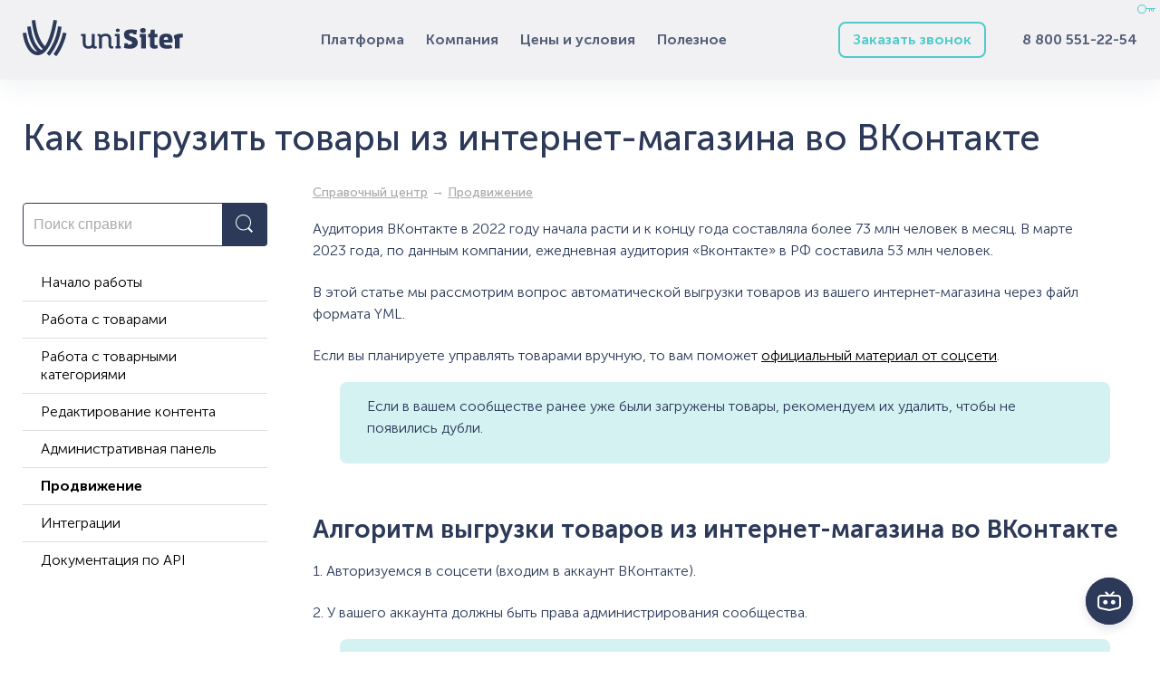

--- FILE ---
content_type: text/html; charset=utf-8
request_url: https://unisiter.ru/shop/goods/kak_vyigruzit_tovaryi_iz_internet_magazina_vo_vkontakte-179
body_size: 5477
content:
<!DOCTYPE html><!-- uniSiter platform | www.unisiter.ru / -->
<html
    lang="ru">
<head>
    <meta charset="utf-8"/>
<meta name="apple-mobile-web-app-capable" content="yes"/>
<meta name="viewport" content="width=device-width, initial-scale=1.0, maximum-scale=1.0, user-scalable=no"/>
<meta name="apple-mobile-web-app-status-bar-style" content="black"/>
<title>Как выгрузить товары из интернет-магазина во ВКонтакте &mdash; Справочный центр платформы uniSiter &mdash; Платформа uniSiter</title>
<meta name="description" content="Как выгрузить товары из интернет-магазина во ВКонтакте: информация в Справочном центре платформы uniSiter. Инструкции и справки."/>
<meta name="keywords" content="Вконтакте, товары, товары вконтакте, выгрузить товары в соцсети, интернет-магазин и вконтакте помощь, uniSiter, справка, Продвижение"/>
<link rel="shortcut icon" href="/favicon.ico" />
<!--<link rel="apple-touch-icon" sizes="57x57" href="/apple-touch-icon-57x57.png">
<link rel="apple-touch-icon" sizes="76x76" href="/apple-touch-icon-76x76.png">
<link rel="apple-touch-icon" sizes="180x180" href="/apple-touch-icon-180x180.png">
<link rel="icon" type="image/png" href="/favicon-96x96.png" sizes="96x96">-->

<link type="text/css" rel="stylesheet" href="/kernel/css/style.css?v13" />
<link type="text/css" rel="stylesheet" href="/kernel/css/mobile.css?v13" />
<!-- шрифты -->
<!-- глобальный -->

<link type="text/css" rel="stylesheet" href="/kernel/css/fonts.css" /><script type="text/javascript" src="/kernel/js/jquery.js"></script>

<!-- fancybox  -->
<script defer type="text/javascript"   src="/engine/public/templates/default/skin/fancybox/jquery.mousewheel-3.0.6.pack.js"></script>
<link type="text/css" rel="stylesheet" href="/engine/public/templates/default/skin/fancybox/jquery.fancybox.css" media="screen" />
<script defer type="text/javascript" src="/engine/public/templates/default/skin/fancybox/jquery.fancybox.pack.js"></script>
<script defer type="text/javascript" src="/engine/public/templates/default/skin/fancybox/init.js"></script>

<!-- unisiter  -->
<script async type="text/javascript" src="/shop/search/search.js"></script>

<script async type="text/javascript" src="/kernel/js/mobile.js"></script>
<script async type="text/javascript" src="/engine/public/templates/default/skin/ontop.js"></script>









<link rel="stylesheet" type="text/css" href="/shop_current/style.css?v23" />
	<link rel="stylesheet" type="text/css" href="/kernel/forms.css" />
	<script src="/shop_current/shop.js?v22"></script>
	<meta property="og:type" content="website" />
	<meta property="og:url" content="https://unisiter.ru/shop/goods/kak_vyigruzit_tovaryi_iz_internet_magazina_vo_vkontakte-179" />
	<meta property="og:title" content="Как выгрузить товары из интернет-магазина во ВКонтакте" />
	<meta property="og:image" content="https://unisiter.ru/uploaded/images/shop/goods/179.jpg" />
	<script type="text/javascript" src="/engine/public/templates/default/panel/oneClickBuy.js"></script><script src="/shop/search/search.js" type="text/javascript"></script>

<!--[if lt IE 9]>
<script type="text/javascript" src="/engine/public/templates/default/skin/ie9.js"></script>
<![endif]-->



        <script async type="text/javascript" src="/recall/script.js?v2"></script>
    <link rel="apple-touch-icon" sizes="57x57" href="/apple-touch-icon-57x57.png" />
    <link rel="apple-touch-icon" sizes="76x76" href="/apple-touch-icon-76x76.png" />
    <link rel="apple-touch-icon" sizes="180x180" href="/apple-touch-icon-180x180.png" />
    <link rel="icon" type="image/png" href="/favicon-96x96.png" sizes="96x96" />
    <meta name="facebook-domain-verification" content="w1okl5qp1j1yuddk7y2gzwapml2835" />
    </head>
<body>
<a class="login" href="/user/auth/"></a><div id="wrapper">
    <header>
        <div class="container">
            <div class="container">
                <a href="/" class="logo"></a>
                





<nav class="main" itemscope="" itemtype="https://schema.org/SiteNavigationElement">
    <ul>
                


<li class="sub ">
    
        
    <a href="/#about"  itemprop="url" >Платформа</a>
    
        <ul>
                


<li class=" ">
    
        
    <a href="/pages/finkcional/"  itemprop="url" >Функционал</a>
    
    </li>


                


<li class=" ">
    
        
    <a href="/pages/seo/"  itemprop="url" >SEO оптимизация</a>
    
    </li>


                


<li class=" ">
    
        
    <a href="/pages/kanali-prodvizheniya-internet-magazina/"  itemprop="url" >Каналы продвижения</a>
    
    </li>


                


<li class=" ">
    
        
    <a href="/pages/marketing/"  itemprop="url" >Маркетинг</a>
    
    </li>


                


<li class=" ">
    
        
    <a href="/pages/integraciya-magazina-s-1s/"  itemprop="url" >Интеграция с 1С</a>
    
    </li>


                


<li class=" ">
    
        
    <a href="/pages/otzivi-klientov/"  itemprop="url" >Отзывы клиентов</a>
    
    </li>


                


<li class=" ">
    
        
    <a href="/shop/category/"  itemprop="url" >Как пользоваться</a>
    
    </li>


                


<li class=" ">
    
        
    <a href="/samples/sites/"  itemprop="url" >Примеры магазинов</a>
    
    </li>


            </ul>
    </li>


                


<li class="sub ">
    
        
    <a href="/pages/o-kompanii/"  itemprop="url" >Компания</a>
    
        <ul>
                


<li class=" ">
    
        
    <a href="/pages/o-kompanii/"  itemprop="url" >О компании</a>
    
    </li>


                


<li class=" ">
    
        
    <a href="/pages/partners/"  itemprop="url" >Партнёрство</a>
    
    </li>


                


<li class=" ">
    
        
    <a href="/pages/vacancy/"  itemprop="url" >Мы ищем таланты</a>
    
    </li>


                


<li class=" ">
    
        
    <a href="/pages/smi/"  itemprop="url" >СМИ о нас</a>
    
    </li>


                


<li class=" ">
    
        
    <a href="/pages/details/"  itemprop="url" >Реквизиты</a>
    
    </li>


                


<li class=" ">
    
        
    <a href="/pages/contacts/"  itemprop="url" >Контакты</a>
    
    </li>


            </ul>
    </li>


                


<li class=" ">
    
        
    <a href="/#price"  itemprop="url" >Цены и условия</a>
    
    </li>


                


<li class="sub ">
        <span 

>Полезное </span>
    
        <ul>
                


<li class=" ">
    
        
    <a href="/news/"  itemprop="url" >Новости e-commerce</a>
    
    </li>


                


<li class=" ">
    
        
    <a href="/blog/"  itemprop="url" >Статьи и кейсы</a>
    
    </li>


                


<li class=" ">
    
        
    <a href="/shop/category/"  itemprop="url" >Справочный центр</a>
    
    </li>


                


<li class=" ">
    
        
    <a href="/pages/smi/"  itemprop="url" >Публикации в СМИ</a>
    
    </li>


            </ul>
    </li>


            </ul>
</nav>

                <div class="phone_wrapper">

                    <a class="phone" href="tel:+78005512254"
                               onclick="ym(45130215,'reachGoal','PhoneClick')">
                                8 800 551-22-54
                            </a>
                            <a class="recall" id="recall_form_header" href="#">Заказать звонок</a>                </div>
                <div class="on-mobile" id="mobile-menu-button">Меню</div>
            </div>
        </div>
    </header>
            <section id="content" class="has_left_col">
            <div class="container">
                <div class="container">
                    <h1>Как выгрузить товары из интернет-магазина во ВКонтакте</h1><div class="left_col"><div class="search">
    <form action="/shop/" method="get">
        <div class="input">
            <input type="text" name="search" placeholder="Поиск справки" spellcheck="false" autocomplete="off" value="" id="search_form_input" />
        </div>
        <input type="submit" value="" title="Искать">
    </form>
    <div id="search_hints"></div>
</div>

<nav id="main_catalog">

		<ul>
			<li class="">
			<a href="/shop/nachalo-raboti/">Начало работы</a>
			</li>
			<li class="">
			<a href="/shop/rabota-s-tovarami/">Работа с товарами</a>
			</li>
			<li class="">
			<a href="/shop/rabota-s-tovarnimi-kategoriyami/">Работа с товарными категориями</a>
			</li>
			<li class="">
			<a href="/shop/redaktirovanie-kontenta/">Редактирование контента</a>
			</li>
			<li class="">
			<a href="/shop/administrativnaya-panel/">Административная панель</a>
			</li>
			<li class="show current ">
			<a href="/shop/prodvizhenie/">Продвижение</a>
			</li>
			<li class="">
			<a href="/shop/integratsii/">Интеграции</a>
			</li>
			<li class="">
			<a href="/shop/dokumentatsiya-po-api/">Документация по API</a>
			</li>
		</ul></nav>
</div><main>
         <div id="shop_goods">
             <div class="nav">
                 <p><span itemtype="http://data-vocabulary.org/Breadcrumb" itemscope><a itemprop="url" title="Справочный центр" href="/shop/category/"><span itemprop="title">Справочный центр</span></a></span> &rarr; <span itemtype="http://data-vocabulary.org/Breadcrumb" itemscope><a  itemprop="url" title="Продвижение" href="/shop/prodvizhenie/"><span itemprop="title">Продвижение</span></a></span></p>
             </div>
             
             <div class="goods-card">
                
            <div class="gallery">
                <div class="middle">
                    <img class="lazyload" src="/kernel/preview.php?file=shop/goods/179-1.jpg&width=400&height=400&method=add" alt="Как выгрузить товары из интернет-магазина во ВКонтакте" id="current_img" 
                    data-lazyload-getGoodsGalleryNew="fancybox-open">
                    <div id="zoom" data-lazyload-getGoodsGalleryNew="fancybox-open"></div>
                    
                </div>
                <div class="small">
            <a class="fancybox" href="/uploaded/images/shop/goods/179-1.jpg" rel="gallery-group" alt=""></a></div><div class="goods-gallery"><img class="lazyload"  alt="preview" src="/kernel/preview.php?file=shop/goods/179-1.jpg&width=400&height=400&method=add" width="400" height="400" onclick="$.fancybox.open($('.fancybox'), {index : 0});"></div></div>
                <div class="right">
                    <input type="hidden" name="base_price" value="0" /><input type="hidden" name="discount_price" value="0" /><input type="hidden" name="action" value="buy" />
                <div class="price no_price" itemprop="offers" itemscope itemtype="http://schema.org/Offer">
                    <meta name="priceCurrency" itemprop="priceCurrency" content="RUB" />
                    <meta name="price" content="0.00" />
                    <span class="old"></span>
                    <span class="strong">Цена по запросу</span> <span class="currency">₽</span>
                </div><div class="buttons hidden">
                    <form class="forms" action="./ajax_buy.php" method="post" data-form-name="AddToCart"><input type="hidden" name="goods_id" value="180" /></form></div>
                    <div class="features">
                        <div>
                        
                        <div id="goods_desc"><ul class="tabs hidden"><li class="nav-0 current">Описание</li></ul><div class="content tab-0 current"><p>Аудитория ВКонтакте в 2022 году начала расти и к концу года составляла более 73 млн человек в месяц. В марте 2023 года, по данным компании, ежедневная аудитория «Вконтакте» в РФ составила 53 млн человек.</p>

<p>В этой статье мы рассмотрим вопрос автоматической выгрузки товаров из вашего интернет-магазина через файл формата YML.</p>

<p>Если вы планируете управлять товарами вручную, то вам поможет <a href="https://vk.com/biz/article/upravlenie-tovarami" target="_blank">официальный материал от соцсети</a>.</p>

<div style="position: relative; background: #d3f2f1; margin: 10px 30px; padding: 10px 30px ; border-radius: 8px; overflow: hidden;">
<p>Если в вашем сообществе ранее уже были загружены товары, рекомендуем их удалить, чтобы не появились дубли.</p>
</div>

<p> </p>

<h2>Алгоритм выгрузки товаров из интернет-магазина во ВКонтакте</h2>

<p>1. Авторизуемся в соцсети (входим в аккаунт ВКонтакте).</p>

<p>2. У вашего аккаунта должны быть права администрирования сообщества.</p>

<div style="position: relative; background: #d3f2f1; margin: 10px 30px; padding: 10px 30px ; border-radius: 8px; overflow: hidden;">
<p>Разместить товары во ВКонтакте можно только в сообществе (public). Если у вас нет сообщества, то его нужно создать. <a class="fancybox" href="/uploaded/images/help/vk/vk-com-create-public.png">Скриншот, как создать сообщество</a>.</p>
</div>

<p>3. Нужно узнать ID сообщества. Для этого нужно перейти в раздел «Управление», и скопировать «Номер сообщества», только цифры, без слова "public".</p>

<center><a class="fancybox" href="/uploaded/images/help/vk/vk-com-public-id.png"><img alt="" src="/uploaded/images/help/vk/vk-com-public-id.png" style="width: 100%; max-width: 1110px; border-radius: 8px;" /></a>

<p style="font-size: 12px"><em>Узнаём ID сообщества ВКонтакте</em></p>
</center>

<p>4. Переходим по ссылке <strong>https://vk.com/market-<em>[ID сообщества]</em></strong> </p>

<div style="position: relative; background: #d3f2f1; margin: 10px 30px; padding: 10px 30px ; border-radius: 8px; overflow: hidden;">
<p>Если при переходе по ссылке ВКонтакте возвращает вас на главную страницу, значит, в сообществе отключен раздел <span style="background-color: rgb(211, 242, 241);">«Товары»</span>. Нужно их включить через раздел «Управление». <a class="fancybox" href="/uploaded/images/help/vk/vk-com-add-goods.png">Скриншот, как включить товары в сообществе</a>.</p>
</div>

<p>5. Кликаем на «Добавить товар» и затем выбираем из списка «Импортировать из файла»:</p>

<center><a class="fancybox" href="/uploaded/images/help/vk/vk-com-add-yml-link.png"><img alt="" src="/uploaded/images/help/vk/vk-com-add-yml-link.png" style="max-width: 1049px; width: 100%;  border-radius: 8px;" /></a>

<p style="font-size: 12px"><em>Настраиваем импорт в разделе «Товары»</em></p>
</center>

<p>6. При добавлении товаров вибираем загрузку из файла формата YML:</p>

<center><img alt="" src="/uploaded/images/help/vk/vk-com-goods-from-yml.jpg" style="width: 100%; max-width: 697px;  border-radius: 8px;" />
<p style="font-size: 12px"><em>Добавляем ссылку на файл формата YML</em></p>
</center>

<p>7. Дожидаемся загрузки товаров. Процесс загрузки занимает несколько минут. Обновляя страницу можно увидеть, как добавляются товары.</p>

<div style="position: relative; background: #d3f2f1; margin: 10px 30px; padding: 10px 30px ; border-radius: 8px; overflow: hidden;">
<p><strong>Ограничения ВКонтатке:</strong></p>

<ul style="margin: -10px 0 0 20px">
	<li>размер YML-файла до 10 Мбайт;</li>
	<li>до 15 000 товаров в файле (каждый вариант товара считается за отдельный товар);</li>
	<li>до 4 свойств у товара, до 30 значений у каждого свойства (товар, превышающий лимиты, не будет загружен);</li>
	<li>отсутствует поддержка объединения товаров по group_id (YML файл с group_id не будет принят).</li>
</ul>
</div>

<p>К сожалению, ВКонтакте пока не поддерживает автоматическое обновление товаров, загруженных по ссылкен на XML файл. И чтобы изменить данные о товарах, нужно будет вновь зайти в сообщество, удалить все товары и загрузить их ещё раз по описанному алгоритму.</p>

<p> </p>

<h2>Как продвигать товары во ВКонтакте</h2>

<p>После добавления товаров в сообщество мы рекомендуем настроить автопродвижение товаров. Автопродвижение выберет товары с лучшими показателями и предложит их пользователям соцсети, которые более вероятно сделают покупку. Алгоритм также напомнит о ваших товарах тем, кто просматривал их в каталоге. Также  автоматически сформируется карусель с товарами и будет показываться нужной аудитории.</p>

<p>Как включить автопродвижение подробно описано <a href="https://vk.com/biz/article/avtoprodvizhenie-tovarov" target="_blank">в официальном материале от ВКонтакте</a>.</p>

<p> </p>

<p> </p>
</div></div>
                        </div>
                    </div>
                </div>
             </div>
             
             
        </div></main>                </div>
            </div>
        </section>
        </div>
<footer>
    <div class="container">
        <div class="container">
            <ul class="contacts">
                <li>
                    <a href="tel:+78005512254" onclick="ym(45130215,'reachGoal','PhoneClick')">
                        8 800 551-22-54                    </a>
                </li>
                <li>
                    <a href="mailto:mail@unisiter.ru">mail@unisiter.ru</a>
                </li>
                <!--<li>
                        <span>г. Томск, ул. Енисейская, д. 37, оф. 216, 220, 221</span>
                    </li>-->
            </ul>
            





<nav class="main" itemscope="" itemtype="https://schema.org/SiteNavigationElement">
    <ul>
                


<li class="sub ">
        <span 

>Платформа </span>
    
        <ul>
                


<li class=" ">
    
        
    <a href="/pages/finkcional/"  itemprop="url" >Функциональность</a>
    
    </li>


                


<li class=" ">
    
        
    <a href="/pages/seo/"  itemprop="url" >SEO оптимизация</a>
    
    </li>


                


<li class=" ">
    
        
    <a href="/pages/kanali-prodvizheniya-internet-magazina/"  itemprop="url" >Каналы продвижения магазина</a>
    
    </li>


                


<li class=" ">
    
        
    <a href="/pages/marketing/"  itemprop="url" >Маркетинговые возможности</a>
    
    </li>


                


<li class=" ">
    
        
    <a href="/pages/integraciya-magazina-s-1s/"  itemprop="url" >Интеграция с 1С</a>
    
    </li>


                


<li class=" ">
    
        
    <a href="/pages/otzivi-klientov/"  itemprop="url" >Отзывы клиентов</a>
    
    </li>


                


<li class=" ">
    
        
    <a href="/shop/category/"  itemprop="url" >Справочный центр</a>
    
    </li>


            </ul>
    </li>


                


<li class="sub ">
        <span 

>Компания </span>
    
        <ul>
                


<li class=" ">
    
        
    <a href="/pages/contacts/"  itemprop="url" >Контактная информация</a>
    
    </li>


                


<li class=" ">
    
        
    <a href="/pages/o-kompanii/"  itemprop="url" >О компании</a>
    
    </li>


                


<li class=" ">
    
        
    <a href="/pages/partners/"  itemprop="url" >Предложение о партнёрстве</a>
    
    </li>


                


<li class=" ">
    
        
    <a href="/pages/details/"  itemprop="url" >Юридические реквизиты</a>
    
    </li>


                


<li class=" ">
    
        
    <a href="/pages/smi/"  itemprop="url" >СМИ о нас</a>
    
    </li>


                


<li class=" ">
    
        
    <a href="/pages/public-offer/"  itemprop="url" >Публичная оферта (договор)</a>
    
    </li>


                


<li class=" ">
    
        
    <a href="/pages/stack/"  itemprop="url" >Деятельность в области IT</a>
    
    </li>


                


<li class=" ">
    
        
    <a href="/pages/vacancy/"  itemprop="url" >Мы ищем таланты</a>
    
    </li>


            </ul>
    </li>


                


<li class="sub ">
        <span 

>Соцсети </span>
    
        <ul>
                


<li class=" ">
    
                
    <a href="https://www.facebook.com/uniSiter"  itemprop="url" target=&quot;_blank&quot;>Facebook</a>
    
    </li>


                


<li class=" ">
    
                
    <a href="https://vk.com/unisiter"  itemprop="url" target=&quot;_blank&quot;>ВКонтакте</a>
    
    </li>


                


<li class=" ">
    
                
    <a href="https://www.instagram.com/unisiter.ru/"  itemprop="url" target=&quot;_blank&quot;>Instagram</a>
    
    </li>


            </ul>
    </li>


            </ul>
</nav>

            <!--noindex-->
            <div class="script_time">0.04 сек.</div>
            <!--/noindex-->
            <a class="privacy" href="/pages/privacy-policy/">Политика конфиденциальности</a>            <div class="copyright">
                2015&ndash;2026 &copy; Платформа uniSiter            </div>
            <p class="platform">Сайт работает на платформе uniSiter</p>
        </div>
    </div>
</footer>
<noscript><div><img src="https://top-fwz1.mail.ru/counter?id=3152710;js=na" style="border:0;position:absolute;left:-9999px;" alt="Top.Mail.Ru" /></div></noscript>
<script async src="https://timeweb.cloud/api/v1/cloud-ai/agents/c34c074d-2a20-422d-adb5-c025c43f5c33/embed.js?collapsed=true"></script>
</body>
</html>

--- FILE ---
content_type: text/html; charset=utf-8
request_url: https://unisiter.ru/shop/filter/index.php
body_size: -84
content:
{"success":true,"enabled":[]}

--- FILE ---
content_type: text/css
request_url: https://unisiter.ru/kernel/css/style.css?v13
body_size: 2548
content:
@charset "utf-8";

/* default styles */

article, aside, details, figcaption, figure, footer, header, main, nav, section, summary {
    display: block;
}

* {
    margin:0;
    padding:0;
}

html, body {
    height: 100%;
    width: 100%;
    font-family: MuseoSansCyrl, "Roboto", "Open Sans", Sans-Serif;
    font-size: 16px;
    line-height: 24px;
    font-weight: 300;
}

* html body {
    height: 100%;
}

a {color: #000;}
a:hover {color: #333;}

input {
    font-family: MuseoSansCyrl, "Open Sans", Sans-serif;
    font-size: 16px;
}

/* base layout styles */

#wrapper {min-height: 100%;}

#content {
    position: relative;
    padding: 0 0 396px 0;
    font-size: 16px;
    line-height: 24px;
}

#content main {
    font-family: MuseoSansCyrl;
    font-size: 16px;
    line-height: 24px;
    font-weight: 300;
    font-stretch: normal;
    font-style: normal;
    letter-spacing: normal;
    color: #2c3959;
}

#content .left_col {
    float: left;
    width: 240px;
    box-sizing: border-box;
    margin-bottom: 40px;
}

.has_left_col main {position: relative; margin-left: 330px;}

header {
    position: relative;
    width: 100%;
    height: 88px;
    margin-bottom: 40px;
    background-color: #f1f1f4;
    box-shadow: 0 12px 24px 0 rgba(44, 57, 89, 0.05);
    z-index: 10;
}

.container {
    position: relative;
    width: 100%;
    max-width: 1260px;
    margin: 0 auto;
}

.container .container {
    margin: 0 15px 0 15px;
    width: auto;
}

/* usefull elements */

.devider, .divider {
    position: relative;
    height: 20px;
}

.hidden {
    display: none;
}

.clear {
    clear: both;
}

.script_time {
    position: absolute;
    right: 0;
    bottom: 20px;
    font-size: 10px;
    color: transparent;
}

/* основное меню */

header nav.main {
    display: block;
    position: relative;

    height: 88px;
    z-index: 2;
    padding: 0 322px 0 177px;
}

header nav.main ul {
    display: block;
    list-style-type: none;
    height: 88px;
    padding-left: 20px;
    text-align: center;
}

header nav.main li {
    display: inline-block;
    height: 88px;
}

header nav.main a,
header nav.main span {
    display: block;
    position: relative;
    height: 88px;
    line-height: 88px;
    padding: 0 20px;
    font-size: 16px;
    text-decoration: none;
    color: #2c3959;
    font-weight: 700;
    opacity: 0.8;
    transition: all 0.1s ;
}

header nav.main a:hover {
    opacity: 1.0;
}

header nav.main ul ul {
    position: absolute;
    left: 0;
    right: 0;
    height: 0;
    background: #f9f9f9;
    box-shadow: 0 24px 48px 0 rgba(44, 57, 89, 0.15);
    border-bottom-left-radius: 8px;
    border-bottom-right-radius: 8px;
    overflow: hidden;
    opacity: 0.0;
    visibility: hidden;
    transition: opacity 0.5s, visibility 0s linear 0.5s;
}

header nav.main ul li:hover > ul {
    display: block;
    padding: 20px 0;
    height: auto;
    min-height: 172px;
    opacity: 1.0;
    visibility: visible;
    transition-delay: 0s;
}

header nav.main ul ul li {
    display: inline-block;
    float: left;
    width: 295.5px;
    height: 86px;
    /*background: #fff;*/
}

header nav.main ul ul li a {
    text-align: left;
    color: #2c3959;
    opacity: 0.8;
    font-size: 16px;
    overflow: hidden;
    font-weight: normal;
    line-height: 47px;
    padding-left: 69px;
    background: url("/images/icons-menu.png") 0 0 no-repeat;
    margin-left: 38px;
    height: 60px;
    top: 50%;
    margin-top: -24px;
}

header nav.main ul ul li a[href="/pages/finkcional/"],
header nav.main ul ul li a[href="/blog/"] {
    background-position: 0 -11px;
}

header nav.main ul ul li a[href="/pages/seo/"] {
    background-position: 0 -84px;
}

header nav.main ul ul li a[href="/pages/kanali-prodvizheniya-internet-magazina/"] {
    background-position: 0 -155px;
}

header nav.main ul ul li a[href="/pages/marketing/"] {
    background-position: 0 -228px;
}

header nav.main ul ul li a[href="/pages/integraciya-magazina-s-1s/"] {
    background-position: 0 -301px;
}

header nav.main ul ul li a[href="/pages/otzivi-klientov/"] {
    background-position: 0 -373px;
}

header nav.main ul ul li a[href="/shop/category/"] {
    background-position: 0 -444px;
}

header nav.main ul ul li a[href="/pages/o-kompanii/"] {
    background-position: 0 -516px;
}

header nav.main ul ul li a[href="/pages/partners/"] {
    background-position: 0 -587px;
}

header nav.main ul ul li a[href="/pages/vacancy/"] {
    background-position: 0 -657px;
}

header nav.main ul ul li a[href="/pages/smi/"] {
    background-position: 0 -732px;
}

header nav.main ul ul li a[href="/pages/details/"],
header nav.main ul ul li a[href="/samples/sites/"],
header nav.main ul ul li a[href="/news/"] {
    background-position: 0 -804px;
}

header nav.main ul ul li a[href="/pages/contacts/"] {
    background-position: 0 -876px;
}

header .phone_wrapper {
    position: absolute;
    right: 0;
    top: 0;
    height: 88px;
    /*overflow: hidden;*/
    z-index: 2;
}

header a.phone {
    display: block;
    float: right;
    height: 88px;
    color: #2c3959;
    font-size: 16px;
    line-height: 88px;
    font-weight: 700;
    text-decoration: none;
    opacity: 0.8;
    transition: all 0.1s ;
}

header a.phone:hover {
    opacity: 1.0;
}

header .recall {
    display: block;
    float: right;
    padding: 6px 14px;
    height: 24px;
    line-height: 24px;
    border: 2px solid #50cbc9;
    margin: 24px 40px 0 0;
    color: #50cbc9;
    font-weight: 700;
    text-decoration: none;
    -webkit-border-radius: 8px;
    -moz-border-radius: 8px;
    border-radius: 8px;
    transition: all 0.1s ;
}

header .recall:hover {
    color: #46b2b1;
    border-color: #46b2b1;
}

footer {
    margin-top: -362px;
}

footer,
section.footer {
    position: relative;
    padding: 60px 0 24px 0;
    height: 278px;
    color: #2c3959;
    clear: both;
    width: 100%;
}

footer {
    background: #d3f2f1 url(/uploaded/images/pages/main/spot-contacts.svg) 130% 0 no-repeat;
    background-size: contain;
}

footer .container,
section.footer .container {
    height: 278px;
    overflow: hidden;
}

footer .info,
section.footer .info {
    position: absolute;
    top: 0;
    right: 0;
}

footer a,
section.footer a {
    color: #2c3959;
    opacity: 0.8;
}

footer a:hover,
section.footer a:hover {
    opacity: 1.0;
}

footer ul.contacts,
section.footer ul.contacts {
    position: absolute;
    left: 0;
    top: -6px;
    padding: 86px 0 20px 0;
    list-style-type: none;
    background: transparent url('/images/logo.svg') 0 2px no-repeat;
    width: 200px;
}

footer ul.contacts a,
section.footer ul.contacts a {
    display: inline-block;
    line-height: 24px;
    padding-bottom: 4px;
    font-size: 20px;
    font-weight: 700;
    text-decoration: none;
}

footer .copyright,
section.footer .copyright {
    width: 260px;
    position: absolute;
    left: 50%;
    margin-left: -130px;
    bottom: 0;
    opacity: 0.5;
}

footer .platform,
section.footer .platform {
    position: absolute;
    right: 0;
    bottom: 0;
    opacity: 0.5;
}

footer .privacy,
section.footer .privacy {
    position: absolute;
    left: 0;
    bottom: 0;
    opacity: 0.5;
    text-decoration: none;
}

h1, h2, h3, h4{
    display: block;
    font-family: 'MuseoSansCyrl', 'Museo Sans';
    color: #2c3959;
}

h1 {
    font-size: 40px;
    line-height: 48px;
    font-weight: 500;
}

#content h1 {
    margin-bottom: 18px;
}

#content h2 {
    margin: 14px 0;
}

h2 {
    font-size: 28px;
    line-height: 30px;
    font-weight: 700;
}

h3 {
    font-size: 24px;
    line-height: 32px;
    font-weight: 700;
}

h4 {
    font-size: 24px;
    line-height: 32px;
    font-weight: 700;
}

#content p {
    margin-bottom: 12px;
}

header .logo {
    display: block;
    position: absolute;
    left: 0;
    top: 22px;
    width: 177px;
    height: 41px;
    background: transparent url('/images/logo.svg') 0 0 no-repeat;
    background-size: contain;
    z-index: 3;
}

table.bordered {
    border-collapse: collapse;
    width: 100%;
}

table.bordered td,
table.bordered th {
    padding: 4px 6px;
    border: 1px solid #999;
}

/* меню в подвале */

footer nav.main,
section.footer nav.main {
    display: block;
    position: absolute;
    left: 279px; /*=320-41*/
    top: 0;
    height: 240px;
    overflow: hidden;
}

footer nav.main ul,
footer nav.main li,
section.footer nav.main ul,
section.footer nav.main li {
    list-style-type: none;
    display: block;
    margin: 0;
    padding: 0;
}

footer nav.main li,
section.footer nav.main li {
    float: left;
}
footer nav.main li li,
section.footer nav.main li li{
    float: none;
}

/*
footer nav.main li:last-child,
section.footer nav.main li:last-child {
    margin: 0;
    padding: 0;
    border-width: 0;
}
*/

footer nav.main li.sub,
section.footer nav.main li.sub {
    width: 276px;
    min-height: 216px;
    margin: 0 0 24px 41px;
}

footer nav.main li.sub > span,
section.footer nav.main li.sub > span {
    display: block;
    font-size: 20px;
    line-height: 38px;
    font-weight: 700;
    padding-bottom: 17px;
}

footer nav.main a,
section.footer nav.main a {
    line-height: 24px;
    padding-bottom: 4px;
    text-decoration: none;
}

/* user menu */

a.login {
    display: block;
    width: 20px;
    height: 10px;
    position: absolute;
    right: 5px;
    top: 5px;
    z-index: 11;
    background: transparent url('/images/icons.png') 0 -420px no-repeat;
}

a.login:hover {
    background-position: 0 -410px;
}

nav.user {
    position: relative;
    background-color: #50cbc9;
    width: 100%;
    height: 30px;
    line-height: 30px;
}

nav.user ul {
    list-style-type: none;
    text-align: center;
}

nav.user ul li {
    display: inline-block;
    margin: 0 10px;
}

.figure {
    position: absolute;
    width: 24px;
    height: 24px;
    background: transparent url('/images/figures.png') 0 0 no-repeat;
    background-size: 100%;
}

/*cookie_notes*/

section.cookie_notes {
    position: fixed;
    width: 100%;
    bottom: 40px;
    margin: 0 auto;
    text-align: center;
    z-index: 1111;
}

section.cookie_notes div {
    position: relative;
    overflow: hidden;
    max-width: 1260px;
    margin: 0 auto;
    text-align: left;
    background-color: #ffffff;
    border-radius: 5px;
    box-shadow: 0 5px 23px -3px rgb(0 0 0 / 30%);
    padding: 20px;
}

section.cookie_notes .button {
    float: right;
    display: block;
    color: #ffffff;
    font-size: 14px;
    padding: 7px 14px 8px 14px;
    border-radius: 4px;
    -webkit-border-radius:4px;
    -moz-border-radius:4px;
    -khtml-border-radius:4px;
    cursor: pointer;
    background-color: #333e48;/*colorButton_demo*/
    outline: none;
    text-decoration: none;
    border-width: 0;
    -webkit-appearance: none;
    transition: background-color 0.3s;
}

section.cookie_notes .button:hover {
    background-color: #0062bd;
}

/**/

header div.elfsight-app-0d0640cb-f830-4014-8419-a57c5d7c5d10 {
    position: absolute;
    right: 0;
    top: 4px;
    z-index: 1;
}

--- FILE ---
content_type: text/css
request_url: https://unisiter.ru/kernel/css/mobile.css?v13
body_size: 3520
content:
.on-mobile {
    display: none;
    position: relative;
    font-size: 0;
    z-index: 100;
    width: 32px;
    height: 30px;
    top: 7px;
    margin: 0;
}

#mobile-menu,
#mobile-menu-background {
    display: none;
    position: fixed;
    bottom: -100px;
    right: 0;
    top: 0;
    left: 0;
    overflow: auto;
    overflow-y: scroll;
    z-index: 9998;
    min-height: 100%;
    background: #f1f1f4;
    transition: 0.1s;
}

#mobile-menu nav.main {
    padding-top: 35px;
}

#mobile-menu nav.main ul {
    margin-left: 5%;
}

#mobile-menu ul.animated {
    display: block;
    width: 100%;
    background: #f1f1f4;
    position: absolute;
    left: 0;
    top: 35px;
    min-height: 100%;
    padding: 0;
    margin: 100px 0;
    z-index: 10000;
}

#mobile-menu li,
#mobile-menu .mobile-filter label {
    display: block;
    width: 100%;
    margin-bottom: 10px;
    height: auto;
}

#mobile-menu li a {
    line-height: 20px;
    min-height: 20px;
    font-size: 14px;
    padding: 10px 0 0 30px;
    text-decoration: none;
}

#mobile-menu ul span {
    /*display: none;*/
    font-weight: 700;
}

#mobile-menu-close {
    position: absolute;
    right: 20px;
    top: 20px;
    width: 28px;
    height: 28px;
    background: #50cbc9;
    border: 1px solid #50cbc9;
    border-radius: 50px;
}

#mobile-menu-close::after {
    content: "✖";
    position: absolute;
    right: 7px;
    top: 7px;
    width: 15px;
    height: 14px;
    color: #fff;
    font-size: 20px;
    line-height: 15px;
}

.animated{
    -webkit-animation-fill-mode:both;
    -moz-animation-fill-mode:both;
    -ms-animation-fill-mode:both;
    -o-animation-fill-mode:both;
    animation-fill-mode:both;
    -webkit-animation-duration:1s;
    -moz-animation-duration:1s;
    -ms-animation-duration:1s;
    -o-animation-duration:1s;
    animation-duration:1s;
}


@-webkit-keyframes slideInLeft {
    from {
        -webkit-transform: translate3d(-100%, 0, 0);
        transform: translate3d(-100%, 0, 0);
        visibility: visible;
    }

    to {
        -webkit-transform: translate3d(0, 0, 0);
        transform: translate3d(0, 0, 0);
    }
}

@keyframes slideInLeft {
    from {
        -webkit-transform: translate3d(-100%, 0, 0);
        transform: translate3d(-100%, 0, 0);
        visibility: visible;
    }

    to {
        -webkit-transform: translate3d(0, 0, 0);
        transform: translate3d(0, 0, 0);
    }
}

.slideInLeft {
    -webkit-animation-name: slideInLeft;
    animation-name: slideInLeft;
}

@-webkit-keyframes fadeOutLeft {
    from {
        opacity: 1;
    }

    to {
        opacity: 0;
        -webkit-transform: translate3d(-100%, 0, 0);
        transform: translate3d(-100%, 0, 0);
    }
}

@keyframes fadeOutLeft {
    from {
        opacity: 1;
    }

    to {
        opacity: 0;
        -webkit-transform: translate3d(-100%, 0, 0);
        transform: translate3d(-100%, 0, 0);
    }
}

.fadeOutLeft {
    -webkit-animation-name: fadeOutLeft;
    animation-name: fadeOutLeft;
}

@media all and (max-width: 1400px) {
    body section.about li:after {left: -10px; top: 40px; width: 60px; height: 60px;}
}

/* Notebook */
@media all and (max-width: 1366px) {
    body section.general .figure_orange_x {left: -40px; top: -50px;}
    body section.general .figure_blue_x {right: -140px}
}

/* 19'' monitor */
@media all and (max-width: 1280px) {
    body section.general .figure_orange_x {left: -10px;}
    body section.general .figure_blue_x {right: -100px}

    body section.about ul {margin-left: -66px}
    body section.about li:after {left: -40px; top: 46px; width: 80px; height: 80px;}

    body header nav.main a, body header nav.main span {padding: 0 10px}
}

/* iPad */
@media all and (max-width: 1024px) {
    body h1 {font-size: 48px; line-height: 56px;}
    body section.general .images_wrapper {width: 300px; height: auto}
    body a.login {display: none}

    body section.summary .text_wrapper {padding-top: 0}
    body section.summary .spot {padding-top: 80px}

    body section.price .text_wrapper {padding-top: 0}
    body section.price .spot {padding-top: 80px}

    body section.website .text_wrapper {padding-top: 0}
    body section.marketing .text_wrapper {padding-top: 0}

    body section.contacts .wrapper {background-position: 600px 0}

    body section.try_demo .container .container {background-image: none}

    body section.links ul {padding: 30px}

    body section.questions input[type=submit], body section.connect  input[type=submit] {width: 192px;}

    body section.ways h4, body section.ways p {padding-left: 0}
    /*body section.ways p.height {padding-left: 120px}*/
    body section.ways ul.samples, body section.ways ul.templates {margin-left: -24px; padding: 0}

    body header nav.main > ul > li:last-child {display: none}
}

/* iPad vertical */
@media all and (max-width: 860px) {
    body header nav.main {display: none}
    /* ToDo: add mobile menu */
    body section.general .images_wrapper {width: 65%; height: auto; margin: 200px auto 0 auto; float: none}
    body section.general .figure_orange_o {left: -25%; margin-left: 0; top: -50px;}
    body section.general .figure_blue_x {right: -25%; bottom: 20%}
    body section.general .figure_orange_x {left: 60%}
    body section.general .text_wrapper {margin-top: 100px}

    body section.summary .text_wrapper {padding-top: 60px; width: 100%; margin: 0}
    body section.summary .spot {float: none; width: 100%}

    body section.website {margin: 0; padding: 60px 0 0 0}
    body section.marketing {margin: 0; padding: 60px  0 0 0}

    body section.left_text .text_wrapper, body section.right_text .text_wrapper {padding-top: 0; width: 100%; margin: 0}
    body section.left_text .text_wrapper p, body section.right_text .text_wrapper p {padding-top: 40px;}
    body section.left_text .media, body section.right_text .media {float: none; width: 100%; display: none; height: auto}
    body section.left_text .on-mobile, body section.right_text .on-mobile {display: block}
    body section.left_text .media img, body section.right_text .media img {display: block; margin: 0 auto; max-width: 500px}

    body section.price .text_wrapper {padding-top: 60px; width: 100%; margin: 0}
    body section.price .spot {float: none; width: 100%}

    body section.contacts .wrapper {background-image: none; height: auto; padding: 24px; font-size: 24px; line-height: 32px}
    body section.contacts a {display: block; margin: 24px 0 0 0}
    body section.contacts h2 {padding: 0; font-size: 24px; line-height: 32px}

    body section.try_demo {background-color: #d3f2f1; margin: 60px 0}
    body section.try_demo .container .container {padding: 24px 0}
    body section.try_demo h2 {font-size: 24px; line-height: 32px}
    body section.try_demo .title {margin-top: 24px}
    body section.try_demo form, body section.try_demo .agreement {position: relative; left: auto; top: auto; height: auto; bottom: auto}
    body section.try_demo form {float: none}
    body section.try_demo form input[type=text], body section.try_demo form input[type=tel] {width: 90%; padding: 0 4%;}
    body section.try_demo .result {margin-bottom: 24px}

    body section.platform .text_wrapper {padding-top: 60px; width: 100%; margin: 0; float: none}
    body section.platform .spot {float: none; width: 100%; padding-top: 100px}

    body section.reviews li {display:block; width: 96%; margin: 16px 2%;}

    /* vacancy */
    body .vacancy section {margin-bottom: 40px;}
    body #content .vacancy h2 {font-size: 26px; margin-bottom: 20px; line-height: 28px;}
    body .vacancy .welcome div {width: 100%;}
    body .vacancy .welcome {font-size: 18px; background: url(/uploaded/images/pages/vacancy/logo-welcome.png) no-repeat}
    body #content .vacancy .welcome p {margin-bottom: 10px;}
    body .vacancy .about-us .description {width: 88%; font-size: 16px;}
    body .vacancy .about-us .year {font-size: 18px;}
    body .vacancy .about-us .absolute-block {width: 100%; position: relative; display: block; height: unset; bottom: unset; right: unset; margin-top: 40px;}
    body .vacancy .about-us::before {bottom: 0; right: 0; z-index: -1;}
    body .vacancy .team {padding-top: 0; margin-bottom: 90px;}
    body .vacancy .team .person {display: block; margin: 0 auto;}
    body .vacancy .team-uni {width: 100%; float: none; font-size: 18px; padding-top: 20px;}
    body .vacancy .team-wait {width: 100%; font-size: 20px; margin-top: 30px;}
    body .vacancy .team::before {z-index: -1;}
    body .vacancy .team-people {position: relative; display: block; bottom: unset; right: unset; left: 34%; font-size: 22px; width: 46%; line-height: 26px;}
    body .vacancy .tasks ul {font-size: 16px; width: 100%;}
    body .vacancy .tasks ul li {margin-bottom: 10px;}
    body .vacancy .tasks .tasks-absolute {position: relative; display: block; top: unset; right: unset; width: 100%; height: unset; font-size: 16px; line-height: 25px;}
    body .vacancy .tasks::after, .vacancy .tasks::before {display: none}
    body .vacancy .salary ul.first {width: 100%; font-size: 16px;}
    body .vacancy .salary ul.first li {margin-bottom: 5px;}
    body .vacancy .salary .salary-absolute-right {position: relative; display: block; top: unset; right: unset; width: 100%; height: unset; font-size: 16px; line-height: 26px;}
    body .vacancy .salary .salary-absolute-bottom {font-size: 16px;}
    body .vacancy .salary::before {display: none}
    body .vacancy .product {font-size: 16px;}
    body #content .vacancy .product p {width: 100%;}
    body .vacancy .product::before {display: none}
    body .vacancy .product-advantages .advantages-list {min-height: 520px;}
    body .vacancy .product-advantages .advantages-list .advantages-item {width: 100%; padding-right: 0; padding-bottom: 20px;}
    body .vacancy .connection {width: 100%; margin: 50px auto 0 auto;}
    body #content .vacancy .tasks h2, body #content .vacancy .salary h2, body #content .vacancy .product h2, body #content .vacancy .product-advantages h2 {margin-bottom: 30px;}
    body .vacancy .product-advantages .advantages-list .advantages-item p {font-size: 16px;}
    body .vacancy .product-advantages .advantages-list h4 {line-height: 22px;}
    body .vacancy .product-advantages::before {right: 0; width: 64%; height: 171px;}
    body .vacancy .product-advantages::after {bottom: 0; left: 0; width: 68%; height: 221px;}
    body .vacancy .connection::before {display: none}

    /* footer */
    body footer {background-image: none}
    body footer .privacy, body section.footer .privacy,
    body footer .copyright, body section.footer .copyright,
    body footer .platform, body section.footer .platform {position: relative; margin: 24px 0 0 0; left: auto}
    body footer nav.main {display: block; position: relative; left: auto; top: auto; margin-bottom: 24px; height: auto}
    body footer nav.main li.sub {width: auto; min-height: 0; margin: 0; float: none}
    body footer nav.main li.sub > span {padding: 20px 0 10px 0}
    body footer ul.contacts, body section.footer ul.contacts {position: relative; left: auto; top: auto}
    body footer {height: auto}
    body footer .container {height: auto}


    body section.ways li {width: 100%; float: none; margin-bottom: 40px}
    body section.about .advantages li {width: 100%; float: none; margin-bottom: 40px}
    /*body section.footer .copyright, body footer .copyright {display: none}*/
    body section.footer ul, body footer ul {left: 0; margin-left: 0}
    body section.ways ul p {padding-left: 120px}
    body .slick-prev, body .slick-next {display: none;}
}

@media all and (max-width: 720px) {
    body section.about ul {margin: 40px 0 0 0}
    body section.about li {margin: 0 auto; width: 100%; max-width: 340px; float: none}
    body section.about .advantages li {max-width: 100%}

    body section.links ul {padding: 0; margin: 0; overflow: visible}
    /*body section.links li {width: 100%; height: auto; float: none; margin: 0 0 24px 0}*/
    /*body section.links a {width: auto; height: auto}*/
    body section.links span {display: none}
    body section.links a:after {bottom: 30px}
}

/* Smartphones */
@media all and (max-width: 640px) {
    /* general */
    body #content .left_col {display: none;}
    body .has_left_col main {margin-left: 0;}
    #shop_goods .sorting {display: none}
    body form.forms .item .title, body form.forms .item .input,  body form.forms .item .textarea, body form.forms .item .hint, body form.forms .item .hinterror {width: 90%}
    body #shop_goods, body #shop_goods div.nav {margin-left: 0}
    body #mobile-menu-button:before {content: ''; display: block; position: absolute; top: 4px; left: 5px; width: 21px; height: 21px; background: url("/images/menu.png") 0 0 no-repeat; background-size: 100%;}
    /* unisiter 3.0 */
    body h1 {font-size: 32px; line-height: 40px}
    body header {height: 49px; margin-bottom: 30px}
    /*body.main header {height: 88px; margin-bottom: 40px}*/
    body header .logo {top: 10px; left: 50px;}
    body header .recall {display: none}
    body header a.phone {height: 49px; line-height: 49px;}
    body section.general .images_wrapper {position: absolute; right: -150px; top: 93px; margin-top: 0;}
    body section.general .text_wrapper {margin-top: 70px; margin-bottom: 20%}
    body section.general .figure_yellow_o {left: 5%; bottom: -12%;}
    body section.general ul {margin-top: 24px; max-width: 60%;}
    body section.summary .spot {font-size: 16px; line-height: 20px;}
    body section.price h2, body section.summary h2, body section.website h2 {margin-bottom: 24px;}
    body section.left_text .text_wrapper p, body section.right_text .text_wrapper p {padding: 24px 0;}
    body section.summary .text_wrapper p, body section.price .text_wrapper p, body section.platform .text_wrapper p {padding: 0 0 12px 0;}
    body section.center_text {text-align: left}
    body section.reviews li.cut {display: none}
    body section.reviews a {display: inline-block; margin-top: 20px}
    body section.general .figure_orange_o {display: none}
    /* unisiter 3.0: sections margin/paddings */
    body section.analytics, body section.email, body section.automation, body section.manager, body section.price, body section.team  {margin: 0; padding: 60px 0 0 0}
    body section.contacts {margin-top: 20px}

    body section.integrations, body section.platform {padding: 0}
    body section.integrations .media {display: block}
    body section.integrations .text_wrapper {padding: 0 0 60px 0}
    body section.integrations .text_wrapper p {padding: 0}

    body section.platform .spot {height: 250px}
    body section.reviews {margin-top: 0; padding-top: 40px}
    body section.reviews:before {top: 0}
    body section.try_demo_2 {margin-top: 10px; margin-bottom: 0}
    body section.platform {margin-top: 0}
    body section.links {margin-bottom: 0; padding-bottom: 20px}
    /* vacancy */
    body .vacancy .about-us::before {width: 100%; background-size: 99%; height: 205px;}
    body .vacancy .team::before {bottom: -66px; right: 50%; width: 69%; background-size: 76%; height: 204px; margin-right: -129px;}
    /* other */
    body h2 {font-size: 30px; line-height: 40px;}
    body h3 {font-size: 20px; line-height: 24px;}
    body .container-icons ul {margin-top: 0;}
    body .container-icons {width: 300%; margin-left: -100%;}
    /*body section.ways p.height {padding-left: 100px; height: auto; margin-bottom: 20px}*/
    body section.ways ul.samples {padding-bottom: 40px}
    body header .logo {width: 110px;}
    body #content .left_col {float: none; width: 100%}
    body .has_left_col main {margin-left: 0;}
    footer nav.main, section.footer nav.main {display: none}
    /* hide featurs */
    /*body div.features {display: none}*/
    body section.about {padding-bottom: 0}
    /*body section.reviews {padding-bottom: 376px;}*/

    body .mobile_help_nav {display: block; margin: 0 0 20px 20px; overflow: hidden}
}

@media all and (max-width: 480px) {

    body section.price .spot, body section.summary .spot {height: 240px}
    body section.summary .spot {display: none}
    body section.summary .text_wrapper, body section.price .text_wrapper {padding-top: 40px}
    body .spot_automation:before, body .spot_analytics:before {width: 100%; left: 0; margin: 0}


    body section.about ul {margin-left: 30px}
    body section.about .advantages .num {background: none; top: 0; padding: 0; width: 80px; font-size: 90px; line-height: 90px}
    body section.about .advantages li span {padding-left: 90px}
    /* samples */
    body section.ways ul.samples, body section.ways ul.templates {margin-left: 0}
    body section.ways ul.samples li, body section.ways ul.templates li {width: 150px; height: 195px; margin: 0 5px 10px 5px}
    body section.ways ul.samples li img, body section.ways ul.templates li img {width: 100%}

    body #content h1 {font-size: 30px; line-height: 30px;}
    body.main #content h1 {font-size: 40px; line-height: 40px;}
    body section.about .advantages li span {font-size: 20px; line-height: 24px;}
    body .clear_on_mobile {clear: both}
    body .on-mobile {display: block}
    body .connect img {display: none}

    /* anketa */
    body form.forms .item .check {float: none; width: 90%; height: auto}
    body form.forms .check label {float: none; margin: 0}
    /* reviews */

    /* footer */


    /* margins & paddings*/
    body section.about {padding-bottom: 0}
    body section.about .advantages {padding: 30px 0 0 0}
    body section.about .advantages li {margin-bottom: 30px}
    body section.about .advantages ul {margin: 30px 0 0 0}
    body section.ways {padding: 30px 0}
    body section.ways ul.samples {padding-bottom: 0}
    body section.connect {padding: 30px 0}
    body section.connect h2 {padding-bottom: 30px}
    body section.integrations .container-icons ul li {margin: 0 0 20px 0;}
    /* vacancy */
    body .vacancy .team::before {bottom: -40px; right: 59%; background-size: 100%;}
}

@media all and (max-width: 352px) {
    body .container .container {margin: 0 10px;}
    body section.ways ul.samples li, body section.ways ul.templates li {width: 140px; height: 182px; margin: 0 0 4px 0}
}

--- FILE ---
content_type: text/css
request_url: https://unisiter.ru/kernel/css/fonts.css
body_size: 235
content:
@font-face {
	font-family: 'MuseoSansCyrl';
	src: url('/kernel/fonts/MuseoSansCyrl300.eot');
	src: url('/kernel/fonts/MuseoSansCyrl300.eot?#iefix') format('embedded-opentype'),
	url('/kernel/fonts/MuseoSansCyrl300.woff') format('woff'),
	url('/kernel/fonts/MuseoSansCyrl300.ttf') format('truetype');
	font-weight: 300;
	font-style: normal;
}

@font-face {
    font-family: 'MuseoSansCyrl';
    src: url('/kernel/fonts/MuseoSansCyrl500.eot');
    src: url('/kernel/fonts/MuseoSansCyrl500.eot?#iefix') format('embedded-opentype'),
    url('/kernel/fonts/MuseoSansCyrl500.woff') format('woff'),
    url('/kernel/fonts/MuseoSansCyrl500.ttf') format('truetype');
    font-weight: 500;
    font-style: normal;
}

@font-face {
    font-family: 'MuseoSansCyrl';
    src: url('/kernel/fonts/MuseoSansCyrl700.eot');
    src: url('/kernel/fonts/MuseoSansCyrl700.eot?#iefix') format('embedded-opentype'),
    url('/kernel/fonts/MuseoSansCyrl700.woff') format('woff'),
    url('/kernel/fonts/MuseoSansCyrl700.ttf') format('truetype');
    font-weight: 700;
    font-style: normal;
}

@font-face {
    font-family: 'Unisiter-Icons';
    src:  url('/engine/public/fonts/Unisiter-Icons.eot?an1ffk');
    src:  url('/engine/public/fonts/Unisiter-Icons.eot?an1ffk#iefix') format('embedded-opentype'),
    url('/engine/public/fonts/Unisiter-Icons.ttf?an1ffk') format('truetype'),
    url('/engine/public/fonts/Unisiter-Icons.woff?an1ffk') format('woff'),
    url('/engine/public/fonts/Unisiter-Icons.svg?an1ffk#Unisiter-Icons') format('svg');
    font-weight: normal;
    font-style: normal;
    font-display: block;
}


--- FILE ---
content_type: text/css
request_url: https://unisiter.ru/shop_current/style.css?v23
body_size: 3240
content:

#content .left_col {
    float: left;
    width: 270px;
    box-sizing: border-box;
    margin-bottom: 40px;
}

.has_left_col main {position: relative; margin-left: 320px;}

#shop_cats {
    position: relative;
    float: left;
    margin: 0;
    padding: 0;
    width: 100%;
}

.cats_with_goods #shop_cats {
    position: relative;
    float: none;
    margin: 0;
    padding: 0;
    width: 100%;
}

#shop_goods {
    position: relative;
    margin: 60px 0 0 0;
    padding: 0;
}

.on_right {
    position: relative;
    margin: 40px 0 0 250px;
    padding: 0;
}

#shop_goods .dots, #shop_goods .list {
    margin: 0;
    padding: 0;
    overflow: hidden;
}

main div.nav { /* breadcrumps at categoriesl list */
    margin-top: 20px;
    margin-bottom: 20px;
}

#shop_goods div.nav {
    position: absolute;
    margin: -40px 0 0 0;
}

#shop_goods div.nav a, #shop_goods div.nav p {
    color: #aaa;
    font-size: 14px;
    font-weight: 400;
}

#shop_goods div.nav a:hover {
    color: #2c3959;
}

/* buy button */

#shop_goods .buttons {
    display: none;
}

#shop_goods .buttons .price, #buy_btn_cont {
    display: none;
}

#shop_goods .goods-card .price {
    display: none;
}

#shop_goods .goods-card .price .old {
    display: none;
}

#buy_btn_cont img {
    display: none;
}

/* tabs */

#goods_desc {

}

#goods_desc .tabs {
    display: none;
    position: relative;
    float: left;
    width: 100%;
    margin: 0;
    padding: 0;
    clear: both;
}

#goods_desc .tabs li {
    position: relative;
    float: left;
    background: #f9f9f9;
    color: #666;
    padding: 10px 15px;
    margin: 0;
    cursor: pointer;
    font-size: 16px;
    line-height: 18px;
    list-style-type: none;
    border: 1px solid #fed700;
    border-bottom-width: 0;
    border-right-width: 0;
}

#goods_desc .tabs .current {
    background: #fff;
    color: #000;
}

#goods_desc .tabs .current:after {
    content: " ";
    background-color: #fff;
    display: block;
    position: absolute;
    left: 0;
    bottom: -2px;
    width: 100%;
    height: 2px;
}

#goods_desc .tabs li:last-child {
    border-top-right-radius: 4px;
    border-right-width: 1px;
}

#goods_desc .content {
    display: none;
    clear: both;
}

#goods_desc .current {
    display: block;
}

#shop_goods .category li:after {
    display: none;
}

#shop_cats ul {
    position: relative;
}

.cats_with_goods #shop_cats ul {
    width: auto;
    margin-left: -50px;
    margin-bottom: 40px;
    border: none;
}

#shop_cats ul li {
    position: relative;
    padding: 6px 0;
}

.cats_with_goods #shop_cats ul li {
    width: 100%;
    padding: 0px;
    border-top: none;
} 

#shop_cats ul li:first-child {
    border-width: 0;
}

#shop_cats ul li.title {
    font-size: 16px;
    font-weight: 600;
    color: #334141;
}

/*#shop_cats a {
    color: #fed700;
}*/

#shop_cats a:hover {
    color: #334141;
}

#shop_goods .filters {
    display: none;
    position: fixed;
    left: -100px;
    top: 0;
    margin: 0;
    padding: 1% 20px 1% 120px;
    width: 210px;
    background-color: #fafafa;
    height: 98%;
    border-right: 1px solid #ddd;
    overflow-y: auto;
    z-index: 999;
}

#shop_goods .filters .title {
    font-weight: bold;
    color: #334141;
    margin-bottom: 2px;
}
#shop_goods .filters .values {
    margin-bottom: 10px;
    padding-left: 10px;
}
#shop_goods .filters input[type=button], #shop_goods .filters input[type=submit] {
    color: #ffffff;
    font-size: 14px;
    padding: 6px 10px 6px 10px;
    border-width: 0;
    border-radius: 4px;
    -webkit-border-radius: 4px;
    -moz-border-radius: 4px;
    -khtml-border-radius: 4px;
    cursor: pointer;
    background-color: #334141;
    outline: none;
    text-decoration: none;
    border-width: 0;
}

#shop_goods .filters input[type=button]:hover, #shop_goods .filters input[type=submit]:hover {
    background-color: #0062bd;
}

.category-wrapper {
    position: relative;
    overflow: hidden;
}

section.category {
    text-align: center;
    margin-top: 20px;
    margin-right: -18px;
}

section.category .item {
    display: inline-block;
    vertical-align: top;
    width: 100%;
    max-width: 251px;
    padding: 20px;
    background-color: #fafafa;
    margin: 0 18px 18px 0;
    border-width: 0;
    border-top: 1px solid #eee;
    text-decoration: none;
    color: #333;
    text-align: left;
}

section.category ul {
    list-style-type: none;
}

section.category .main {
    font-size: 16px;
    font-weight: 600;
    height: 18px;
    line-height: 18px;
    overflow: hidden;
    margin-bottom: 10px;
}

section.category li {
    height: 16px;
    line-height: 16px;
    overflow: hidden;
    word-break: break-all;
    margin-bottom: 2px;
}

.category_text {
    /*
    margin-top: 40px;
    padding: 20px;
    border-top: 2px dashed #fed700;
    */
}

.category_text h2 {
    font-size: 20px;
    font-weight: normal;
    margin-bottom: 20px;
}

.category_text p {
    text-align: justify;
}

/* карточка товара */

#shop_goods .goods-card {
    position: relative;
    overflow: hidden;
    vertical-align: top;
}

#shop_goods .goods-card .gallery {
    display: none;
}

#shop_goods .similar-goods {
    position: relative;
    margin: 0;
    /*height: 450px;*/
    overflow: hidden;
    /*clear: both;*/
    margin-top: 40px;
    padding-top: 40px;
    text-align: left;
    margin-left: -5%;
}

#shop_goods .similar-goods:before {
    display: block;
    content: "";
    position: absolute;
    right: 0;
    top: 0;
    width: 95.5%;
    height: 1px;
    background-color: #2c3959;
}

#shop_goods .similar-goods h4 {
    display: block;
    height: 20px;
    font-size: 20px;
    line-height: 20px;
    color: #2c3959;
    padding: 0 0 10px 0;
    margin: 0 0 40px 5.0%;
    font-weight: bold;
    font-family: 'Amazing Grotesk';
}

#shop_goods .similar-goods .goods a.buy {
    display: none;
}

.yandex-xml {
    margin: 20px 0;
    height: 21px;
    line-height: 24px;
}

.yandex-xml a {
    display: block;
    float: left;
    margin-right: 10px;
    width: 52px;
    height: 21px;
    background: transparent url('/images/yandex.png') 0 0 no-repeat;
}

#shop_goods .sorting {
    position: absolute;
    right: 0;
    top: -41px;
}

#shop_goods .sorting p, #shop_goods .sorting select {
    display: inline;
    margin-left: 10px;
}

#settings_discounts {display: none;}

#qt_discounts_json, .qt_discounts_json {display: none;}

#is_ways_of fieldset {
    border-width: 0;
}

.hidden_goods {
    opacity: 0.4;
}

/* buy button */


#shop_goods .buttons {
    height: 34px;
    position: relative;
    margin: 0;
    overflow: hidden;
}

#buy_btn_cont {
    text-align: left;
    font-size: 30px;
    color: #666;
    margin: 0;
    float: left;
}

#shop_goods .buttons h2 {
    display: block;
    float: left;
    line-height: 34px;
    margin-right: 20px;
}

#shop_goods .qt {
    display: none;
    height: 34px;
    width: 100px;
    overflow: hidden;
    float: left;
    margin-right: 10px;
}

#shop_goods .decr, #shop_goods .incr {
    display: block;
    float: left;
    width: 26px;
    height: 34px;
    background-color: #333e48;
    text-align: center;
    line-height: 34px;
    color: #fff;
    transition: background-color 0.3s;
}

#shop_goods .decr:hover, #shop_goods .incr:hover {
    background-color: #0062bd;
    color: #fff;
}

#shop_goods .qt a {
    color: #fff;
    text-decoration: none;
    font-size: 18px;
    font-weight: 600;
}

#shop_goods .qt input {
    display: block;
    float: left;
    width: 48px;
    height: 32px;
    border: 1px solid #333e48;
    border-left-width: 0;
    border-right-width: 0;
    padding: 0;
    text-align: center;
    font-size: 20px;
    line-height: 32px;
    color: #666;
    background-color: #fff;
}

#shop_goods .qt input[disabled] {
    background-color: #fff;
}

#buy_btn_cont a, #buy_btn_cont input {
    display: block;
}

#buy_btn_cont img {
    display: block;
    height: 34px;
}

/* info */

.gallery span.info {
    position: absolute;
    top: 20px;
    left: 0;
    line-height: 30px;
    background-color: #fed700;
    padding: 0 10px;
    color: #333e48;
}

#shop_goods .show_hide_filters {
    position: absolute;
    right: 280px;
    top: -41px;
    border-bottom: 1px dashed #333;
    cursor: pointer;
}

#shop_goods .show_hide_filters:hover {
    color: #0062bd;
    border-color: #0062bd;
}

.one_click_buy {
    display: block;
    position: relative;
    float: left;
    margin-top: -29px;
    margin-left: 100px;
    border-bottom: 1px dashed;
    cursor: pointer;
    color: #0062bd;
}

.one_click_buy:hover {
    color: #333e48;
}

#oneClickByForm h1:after {
    display: none;
}

/* goods slider */

#shop_goods ul.goods_slider {
    display: block;
    list-style-type: none;
    position: relative;
    margin-left: 20px;
}

#shop_goods ul.goods_slider li {
    display: block;
    width: 30px;
    height: 80px;
    position: absolute;
    left: -15px;
    top: 151px;
    z-index: 1;
}

#shop_goods ul.goods_slider li.next {
    left: auto;
    right: -15px;
}

#shop_goods ul.goods_slider a {
    display: block;
    width: 30px;
    height: 80px;
    background: transparent url('/images/goods-slider-controls.png') 0 0;
}

#shop_goods ul.goods_slider li.next a {
    background-position-x: 30px;
}

#shop_goods ul.goods_slider a:hover {
    background-position-y: -80px;
}

/* main catalog */

#main_catalog,
#main_catalog ul,
#main_catalog li {
    position: relative;
    width: 270px;
    padding: 0;
}

#main_catalog {
    margin-top: 20px;
    overflow: hidden;
}

#main_catalog ul,
#main_catalog li {
    display: block;
    list-style-type: none;
}

#main_catalog a {
    display: block;
    position: relative;
    width: 230px;
    padding: 10px 20px;
    line-height: 20px;
    text-decoration: none;
    margin-bottom: 1px;
}

#main_catalog a:after,
#main_catalog ul ul:after {
    display: block;
    content: " ";
    position: absolute;
    bottom: -1px;
    left: 0;
    width: 270px;
    height: 1px;
    background-color: #ddd;
}

#main_catalog ul ul:after {
    bottom: auto;
    top: -1px;
}

#main_catalog > ul:last-child > li:last-child > a:after {
    display: none;
}

#main_catalog li.strong a,
#main_catalog li.current > a {
    font-weight: 700;
}

#main_catalog li:last-child > a {
    margin-bottom: 0;
}

#main_catalog a:hover {
    color: #000;
    background-color: #50cbc9;
}

#main_catalog ul ul {
    display: none;
}

#main_catalog ul li.show > ul {
    display: block;
}

#main_catalog ul ul a {
    width: 190px;
    padding-left: 60px;
}

#main_catalog ul ul ul a {
    width: 186px;
    padding-left: 50px;
}

/* goods */

.goods_wrapper {
    position: relative;
    /*overflow: hidden;*/
    margin-left: -10%;
}

.list .goods_wrapper {
    margin-left: 0;
}

.goods {
    position: relative;
    float: left;
    width: 45%;
    min-width: 380px;
    height: 40px;
    margin: 0 0 40px 5%;
}

.list .goods {
    display: table;
    float: none;
    width: 100%;
    min-width: 380px;
    height: 51px;
    margin: 0;
}

.goods:after {
    display: block;
    content: " ";
    position: absolute;
    top: 0;
    right: -5%;
    height: 40px;
    width: 1px;
    background-color: #ddd;
}

.list .goods:after {
    top: auto;
    bottom: 0;
    left: 5%;
    height: 1px;
    width: 90%;
}

.goods img {
    display: none;
}

.list .goods img {
    display: none;
}

.goods a {
    display: block;
    width: 100%;
    height: 170px;
    text-decoration: none;
}

.list .goods a {
    display: block;
    width: 100%;
    height: 51px;
}

.goods span.name {
    display: block;
    color: #2c3959;
    font-weight: normal;
    font-size: 16px;
    line-height: 20px;
    height: 40px;
    overflow: hidden;
    text-decoration: underline;
}

.list .goods span.name {
    display: table-cell;
    padding-top: 10px;
    height: 31px;
    line-height: 15px;
    max-width: 100%;
    overflow: hidden;
    vertical-align: middle;
}

.goods span.info {
    display: none;
}

.goods a:hover span.name {
    color: #666;
}

.goods .price {
    display: none;
}

.list .goods .price {
    display: none;
}

.goods .price .old {
    display: none;
}

.goods .price .old:after {
    display: none;
}

.goods a.buy {
    display: none;
}

.list .goods a.buy {
    display: none;
}

.goods a.buy:hover {
    display: none;
}

.goods span.rouble {
    display: none;
}

/* categories */

.main_categories ul,
ul.dots {
    display: block;
    list-style-type: none;
    margin-left: -50px;
    overflow: hidden;
}

.main_categories li,
ul.dots li {
    display: block;
    position: relative;
    float: left;
    width: 270px;
    height: 280px;
    margin: 0 0 50px 50px;
}

.main_categories li:after,
ul.dots li:after {
    display: block;
    content: " ";
    position: absolute;
    right: -25px;
    top: 40px;
    width: 1px;
    height: 240px;
    background-color: #ddd;
}

.main_categories li:last-child:after,
ul.dots li:last-child:after {
    display: none;
}

.main_categories li a,
ul.dots li a {
    display: block;
    width: 270px;
    height: 280px;
    text-decoration: none;
    color: #333e48;
}

.main_categories li img,
ul.dots li img {
    display: block;
    position: relative;
    width: 266px;
    height: 236px;
    border: 2px solid transparent;
    -webkit-border-radius: 10px;
    -moz-border-radius: 10px;
    border-radius: 10px;
}

.main_categories li .name,
ul.dots li .name {
    display: block;
    position: absolute;
    width: 270px;
    max-height: 40px;
    bottom: 0;
    line-height: 20px;
    overflow: hidden;
    text-align: center;
    font-size: 18px;
}

.main_categories li a:hover .name,
ul.dots li a:hover .name {
    color: #000;
    text-decoration: underline;
}

.main_categories li a:hover img,
ul.dots li a:hover img{
    border-color: #fed700;
}

#content main p {
    padding: 5px 0;
}

/* search */

.left_col .search {
    position: relative;
    margin:  30px 0 20px 0;
}

.left_col .search form {
    display: block;
    position: relative;
    width: 100%;
    height: 48px;
    background-color: #fff;
    border: none;
    -webkit-border-radius: 4px;
    -moz-border-radius: 4px;
    border-radius: 4px;
    overflow: hidden;
}

.left_col .search .input {
    margin-right: 50px;
}

#search_form_input {
    font-family: "Roboto", "Open Sans", Sans-Serif;
    display: block;
    width: 90%;
    padding: 0 5%;
    font-size: 16px;
    color: #2c3959;
    height: 46px;
    line-height: 46px;
    background-color: #fff;
    -webkit-border-top-left-radius: 4px;
    -webkit-border-bottom-left-radius: 4px;
    -moz-border-radius-topleft: 4px;
    -moz-border-radius-bottomleft: 4px;
    border-top-left-radius: 4px;
    border-bottom-left-radius: 4px;
    outline: none;
    transition: 0.5s;
    border: 1px solid #2c3959;
}

#search_form_input::-webkit-input-placeholder {font-family: "Roboto", "Open Sans", Sans-Serif;}
#search_form_input::-moz-placeholder          {font-family: "Roboto", "Open Sans", Sans-Serif;}
#search_form_input:-moz-placeholder           {font-family: "Roboto", "Open Sans", Sans-Serif;}
#search_form_input:-ms-input-placeholder      {font-family: "Roboto", "Open Sans", Sans-Serif;}
#search_form_input::-webkit-input-placeholder {color: #aaa;}
#search_form_input::-moz-placeholder          {color: #aaa;}
#search_form_input:-moz-placeholder           {color: #aaa;}
#search_form_input:-ms-input-placeholder      {color: #aaa;}

#search_form_input:focus {
    box-shadow: inset 0 0 1px #50cbc9;
    border-color: #50cbc9;
}

div.search input[type=submit] {
    display: block;
    width: 50px;
    height: 48px;
    position: absolute;
    right: 0;
    top: 0;
    background: #2c3959 url(/images/icons.png) 10px -350px no-repeat;
    border: none;
    border-width: 0;
    -webkit-appearance: none;
    cursor: pointer;
    transition: 0.5s;
}

div.search input[type=submit]:hover {
    background-color: #50cbc9;
}

#search_hints {
    display: none;
    position: absolute;
    top: 50px;
    left: 0;
    border: solid 1px #eee;
    border-top: none;
    width: 90%;
    min-width: 340px;
    max-width: 560px;
    z-index: 55;
    background-color: #fff;
    padding: 5px 5% 5% 5%;
    -webkit-box-shadow: 0 5px 5px 0 rgba(0, 0, 0, 0.25);
    -moz-box-shadow: 0 5px 5px 0 rgba(0, 0, 0, 0.25);
    box-shadow: 0 5px 5px 0 rgba(0, 0, 0, 0.25);
}

#search_hints .result {
    padding: 4px 0 4px 0;
    height: 16px;
    overflow: hidden;
}

#search_hints h2 {
    display: none;
}

--- FILE ---
content_type: application/javascript; charset=utf-8
request_url: https://timeweb.cloud/api/v1/cloud-ai/agents/c34c074d-2a20-422d-adb5-c025c43f5c33/embed.js?collapsed=true
body_size: 674
content:

(function() {
  try {
    const config = {"agentAccessId":"c34c074d-2a20-422d-adb5-c025c43f5c33","wsurl":"https://chat.timeweb.cloud","isCollapsed":true,"name":"Робот Толя","signature":"Агент поддержки uniSiter","welcomeMessage":"Здравствуйте! Задайте мне свой вопрос.","primaryColor":"#2C3959","showButton":true,"font":"","iconUrl":"https://st.timeweb.com/cloud-static/cloud-ai/agent-widget/agent_icons/1.svg","chatPosition":"bottom_right"};

    const script = document.createElement('script');
    script.src = "https://s3.twcstorage.ru/8f3135d2-f31a39da-bf84-440b-b768-c0589e415f20/agent-chat-widget.js";
    script.async = true;

    script.onload = () => {
      const widget = document.createElement('agent-chat-widget');

      const safeKeys = [
        'agentAccessId', 'wsurl', 'isCollapsed', 'name', 'signature', 
        'welcomeMessage', 'primaryColor', 'font', 'iconUrl', 'chatPosition', 'showButton'
      ];

      for (const key of safeKeys) {
        const attrName = 'data-' + key.replace(/[A-Z]/g, m => '-' + m.toLowerCase());
        widget.setAttribute(attrName, String(config[key]));
      }

      if (document.readyState === 'loading') {
        document.addEventListener('DOMContentLoaded', () => document.body.appendChild(widget));
      } else {
        document.body.appendChild(widget);
      }
    };

    document.head.appendChild(script);
  } catch (e) {
    console.error('Failed to initialize chat widget:', e);
  }
})();


--- FILE ---
content_type: application/javascript; charset=utf-8
request_url: https://unisiter.ru/engine/public/templates/default/skin/fancybox/init.js
body_size: 496
content:
var fancyboxReplaceGallery = {};

fancyboxReplaceGallery.image = function (obj) {
    let strSRC = $(obj).prev().attr('href');
    if (strSRC !== undefined) {
        strSRC = strSRC.replace('original', window.resizeMethod);
    }

    if ($(obj).attr('data-type') === 'media') {
        strSRC = $(obj).attr('data-src');
    }
    $('.small img.selected').removeClass('selected');
    document.getElementById("current_img").src = strSRC;
    window.GlobalGalleryIndex = $(obj).attr('data-num');
    $(obj).addClass('selected');
}

fancyboxReplaceGallery.IMG = function (obj) {
    const StrSRC = obj.src;
    $('.small img.selected').removeClass('selected');
    document.getElementById("current_img").src = StrSRC.substr(0, StrSRC.lastIndexOf(".")) + '.' + imageType + '&width=' + window.bigGalleryIMGWidth + '&height=' + window.bigGalleryIMGHeight + '&method=' + window.resizeMethod;
    window.GlobalGalleryIndex = $(obj).attr('data-num');
    $(obj).addClass('selected');
    if ($(obj).attr('data-type') === 'media') {
        $.fancybox.open($('.fancybox'), {index: window.GlobalGalleryIndex});
    }
}


$(document).ready(function () {
    $(".fancybox").fancybox({
        openEffect: 'none',
        closeEffect: 'none',
        mouseWheel: false
    });
});

/**
  * @param obj
 */
function replaceGalleryImage(obj) {
    fancyboxReplaceGallery.image(obj);
}


/**
 * @param obj
 * @constructor
 * Замена фото в карточке товара
 */
function ReplaceGalleryIMG(obj) {
    fancyboxReplaceGallery.IMG(obj);
}

--- FILE ---
content_type: application/javascript; charset=utf-8
request_url: https://unisiter.ru/engine/public/templates/default/skin/ontop.js
body_size: 721
content:
(function($){$.fn.liScrollToTop=function(params){return this.each(function(){var scrollUp=$(this);var onTopPositionTop=scrollUp.offset().top;var showPosition=params.showPosition;var reDraw=function(){if(!scrollUp.is(':visible')){scrollUp.show();onTopPositionTop=scrollUp.offset().top;scrollUp.hide();}else{onTopPositionTop=scrollUp.offset().top;}if($(document).scrollTop()===0||onTopPositionTop<=showPosition+150){scrollUp.fadeOut("slow");if(onTopPositionTop<=showPosition){scrollUp.stop(true,true);scrollUp.hide();}}else{scrollUp.fadeIn("slow");}};scrollUp.hide();reDraw();$(window).scroll(function(){reDraw();});$(window).resize(function(){reDraw();});scrollUp.click(function(){$("html, body").animate({scrollTop:0},"slow");});});};})(jQuery);$(document).ready(function(){$('.ontop').liScrollToTop({showPosition:$("#wrapper").offset().top});});

--- FILE ---
content_type: image/svg+xml
request_url: https://unisiter.ru/images/logo.svg
body_size: 4699
content:
<svg width="177" height="41" viewBox="0 0 177 41" fill="none" xmlns="http://www.w3.org/2000/svg">
<path d="M0.0154419 14.5769C0.917175 21.7907 3.0246 27.9282 5.93567 32.2441C8.8207 36.5213 12.7681 39.3508 17.3029 38.9459C21.7796 38.5462 25.8997 35.0623 29.337 28.9497C32.8079 22.7775 35.8282 13.525 37.9728 0.657596L34.0272 0C31.9218 12.6326 29.0046 21.3801 25.8505 26.9891C25.4447 27.7107 25.0388 28.3741 24.6343 28.983C23.7373 28.1322 22.4807 26.7311 21.1322 24.5793C18.3831 20.1925 15.215 12.6244 13.9904 0.133667L10.0095 0.523953C11.2849 13.5333 14.6168 21.7151 17.7428 26.7033C19.304 29.1947 20.8046 30.8743 21.9513 31.9509C22.0117 32.0076 22.0711 32.0626 22.1294 32.116C21.644 32.6057 21.1649 33.0235 20.695 33.3762C20.5796 33.3 20.4561 33.2157 20.3254 33.1224C19.3593 32.4333 17.9878 31.2554 16.5201 29.3559C13.5937 25.5689 10.2069 18.811 8.98922 7.12158L5.01074 7.53601C6.29309 19.8466 9.90625 27.3387 13.3549 31.8017C14.3707 33.1163 15.3656 34.1592 16.2713 34.9793C13.9878 34.8952 11.5164 33.3646 9.25182 30.0073C6.78789 26.3544 4.83282 20.8669 3.98455 14.0807L0.0154419 14.5769Z" fill="#2C3959"/>
<path d="M39.0163 7.07446C37.8049 16.5228 34.6554 24.0317 31.8123 29.1735C30.3913 31.7433 29.0499 33.7162 28.0721 35.0374C27.5834 35.6978 27.186 36.1945 26.9158 36.5208C26.7807 36.6839 26.6774 36.8044 26.6105 36.8812C26.5855 36.9098 26.5657 36.9324 26.551 36.9489L26.5378 36.9638L26.5222 36.9812C26.5222 36.9812 26.5231 36.9803 28 38.3288C29.477 39.6773 29.4781 39.6762 29.4781 39.6762L29.4827 39.671L29.4923 39.6605L29.5226 39.6267C29.5478 39.5985 29.5826 39.5591 29.6267 39.5085C29.7147 39.4074 29.8395 39.2617 29.9964 39.0723C30.3101 38.6935 30.7526 38.1395 31.2873 37.417C32.3563 35.9726 33.7962 33.8518 35.3128 31.1091C38.3447 25.6259 41.6951 17.6348 42.9838 7.58312L39.0163 7.07446Z" fill="#2C3959"/>
<path d="M44.5462 13.9014C42.8443 21.6814 40.1735 27.6219 37.9429 31.6008C36.8277 33.5902 35.8232 35.0878 35.1065 36.0779C34.7482 36.5729 34.462 36.9407 34.2702 37.1794C34.1743 37.2987 34.102 37.3857 34.0561 37.4402L34.0218 37.4806L34.0074 37.4974L33.9995 37.5065C33.9995 37.5065 34.0003 37.5055 35.5 38.8288C36.9997 40.152 37.0007 40.1509 37.0007 40.1509L37.0047 40.1463L37.0124 40.1375L37.0359 40.1104C37.0551 40.0882 37.0813 40.0576 37.1141 40.0187C37.1798 39.9408 37.272 39.8296 37.388 39.6852C37.62 39.3966 37.9471 38.9753 38.3466 38.4234C39.1456 37.3198 40.2348 35.6924 41.4321 33.5568C43.8265 29.2857 46.6557 22.9762 48.4538 14.7562L44.5462 13.9014Z" fill="#2C3959"/>
<path d="M107.008 15.496V28.981H108.342V31.475H102.484V28.981H103.789V18.019H101.672V15.496H107.008Z" fill="#2C3959"/>
<path d="M102.803 11.465C102.803 10.827 103.006 10.3534 103.412 10.044C103.818 9.73468 104.33 9.58002 104.949 9.58002C105.548 9.58002 106.051 9.72502 106.457 10.015C106.882 10.305 107.095 10.7884 107.095 11.465C107.095 12.1417 106.882 12.6347 106.457 12.944C106.051 13.234 105.548 13.379 104.949 13.379C104.33 13.379 103.818 13.234 103.412 12.944C103.006 12.654 102.803 12.161 102.803 11.465Z" fill="#2C3959"/>
<path d="M93.8775 18.715C94.4189 19.295 94.6895 20.2907 94.6895 21.702V27.386C94.6895 28.3527 94.8249 29.1454 95.0955 29.764C95.3662 30.3827 95.7335 30.8467 96.1975 31.156C96.6809 31.4654 97.2512 31.6297 97.9085 31.649C98.5659 31.6684 99.2909 31.562 100.084 31.33L99.7645 29.01C99.3199 29.068 98.9622 29.1067 98.6915 29.126C98.4402 29.126 98.2372 29.0487 98.0825 28.894C97.9472 28.72 97.8602 28.4494 97.8215 28.082C97.7829 27.6954 97.7635 27.154 97.7635 26.458V21.006C97.7635 20.4067 97.6669 19.7687 97.4735 19.092C97.2995 18.4154 96.9805 17.7967 96.5165 17.236C96.0719 16.656 95.4629 16.1824 94.6895 15.815C93.9355 15.4284 92.9785 15.235 91.8185 15.235C90.7745 15.235 89.7789 15.351 88.8315 15.583C87.8842 15.815 87.0722 16.25 86.3955 16.888C86.2602 16.482 86.0379 16.1727 85.7285 15.96C85.4385 15.7474 85.1099 15.612 84.7425 15.554C84.3752 15.496 83.9885 15.496 83.5825 15.554C83.1959 15.612 82.8382 15.699 82.5095 15.815L82.6835 17.874C82.7802 17.874 82.8672 17.8643 82.9445 17.845C83.0412 17.8257 83.1669 17.816 83.3215 17.816C83.6695 17.816 83.9112 17.9514 84.0465 18.222C84.2012 18.4927 84.2785 18.889 84.2785 19.411V31.475H87.4975V19.875C87.8069 19.1984 88.3385 18.6957 89.0925 18.367C89.8465 18.019 90.6295 17.845 91.4415 17.845C92.5435 17.845 93.3555 18.135 93.8775 18.715Z" fill="#2C3959"/>
<path d="M79.501 27.56V15.525L76.282 15.496V26.168C76.282 26.7287 76.166 27.2024 75.934 27.589C75.702 27.9564 75.412 28.256 75.064 28.488C74.716 28.7007 74.3293 28.8554 73.904 28.952C73.498 29.0294 73.1017 29.068 72.715 29.068C72.135 29.068 71.642 29.01 71.236 28.894C70.83 28.7587 70.5013 28.517 70.25 28.169C69.9987 27.821 69.815 27.3377 69.699 26.719C69.583 26.1003 69.525 25.298 69.525 24.312V15.496H64.45V17.99H66.306V24.95C66.306 26.3227 66.48 27.4537 66.828 28.343C67.1953 29.213 67.6593 29.8994 68.22 30.402C68.8 30.9047 69.4573 31.2527 70.192 31.446C70.9267 31.6394 71.671 31.736 72.425 31.736C72.8503 31.736 73.295 31.7167 73.759 31.678C74.2423 31.6394 74.6967 31.5717 75.122 31.475C75.5667 31.3783 75.963 31.2334 76.311 31.04C76.6783 30.8467 76.9683 30.5954 77.181 30.286C77.2583 30.7887 77.5193 31.156 77.964 31.388C78.4087 31.62 78.8823 31.736 79.385 31.736C79.8297 31.736 80.284 31.6587 80.748 31.504C81.2313 31.3493 81.6373 31.1947 81.966 31.04L81.502 29.01C81.1347 29.2034 80.8157 29.3 80.545 29.3C80.197 29.3 79.936 29.155 79.762 28.865C79.588 28.5557 79.501 28.1207 79.501 27.56Z" fill="#2C3959"/>
<path d="M135.896 15.496V31.475H130.647V19.353H129.371V15.496H135.896Z" fill="#2C3959"/>
<path d="M129.603 11.61C129.603 10.6627 129.903 9.99567 130.502 9.609C131.121 9.203 131.865 9 132.735 9C133.161 9 133.567 9.03867 133.953 9.116C134.34 9.19333 134.669 9.33833 134.939 9.551C135.229 9.74433 135.452 10.015 135.606 10.363C135.78 10.6917 135.867 11.1073 135.867 11.61C135.867 12.1127 135.78 12.538 135.606 12.886C135.452 13.2147 135.229 13.4853 134.939 13.698C134.669 13.8913 134.34 14.0363 133.953 14.133C133.567 14.2103 133.161 14.249 132.735 14.249C132.291 14.249 131.875 14.2103 131.488 14.133C131.121 14.0557 130.792 13.9203 130.502 13.727C130.232 13.5337 130.009 13.263 129.835 12.915C129.681 12.567 129.603 12.132 129.603 11.61Z" fill="#2C3959"/>
<path d="M122.108 15.844L121.905 14.829C121.731 14.7323 121.518 14.6743 121.267 14.655C121.035 14.6357 120.774 14.626 120.484 14.626C120.097 14.626 119.72 14.655 119.353 14.713C118.986 14.7517 118.657 14.829 118.367 14.945C118.096 15.061 117.874 15.2253 117.7 15.438C117.526 15.6507 117.439 15.9213 117.439 16.25C117.439 16.7333 117.748 17.1877 118.367 17.613C118.986 18.0383 119.962 18.396 121.296 18.686C121.934 18.8213 122.582 19.034 123.239 19.324C123.916 19.614 124.534 20.02 125.095 20.542C125.656 21.0447 126.11 21.6923 126.458 22.485C126.825 23.2777 127.009 24.2443 127.009 25.385C127.009 26.4677 126.748 27.415 126.226 28.227C125.723 29.0197 125.066 29.6867 124.254 30.228C123.461 30.75 122.562 31.1463 121.557 31.417C120.571 31.6683 119.604 31.794 118.657 31.794C117.014 31.794 115.641 31.6877 114.539 31.475C113.437 31.2817 112.519 31.0497 111.784 30.779L112.393 25.733H116.018V26.951C116.018 27.0283 116.105 27.096 116.279 27.154C116.472 27.1927 116.791 27.212 117.236 27.212C117.584 27.212 117.961 27.1927 118.367 27.154C118.792 27.096 119.179 27.009 119.527 26.893C119.894 26.777 120.194 26.6127 120.426 26.4C120.677 26.1873 120.803 25.9167 120.803 25.588C120.803 25.124 120.735 24.7663 120.6 24.515C120.465 24.2637 120.252 24.051 119.962 23.877C119.691 23.703 119.324 23.5387 118.86 23.384C118.415 23.2293 117.874 23.0167 117.236 22.746C115.535 22.2433 114.21 21.4603 113.263 20.397C112.316 19.3143 111.842 17.932 111.842 16.25C111.842 15.1673 112.026 14.2683 112.393 13.553C112.76 12.8183 113.282 12.2287 113.959 11.784C114.636 11.3393 115.448 11.03 116.395 10.856C117.362 10.6627 118.425 10.566 119.585 10.566C120.706 10.566 121.808 10.624 122.891 10.74C123.974 10.856 125.066 11.0107 126.168 11.204L125.356 16.047L122.108 15.844Z" fill="#2C3959"/>
<path d="M145.711 15.496V10.653L141.216 10.914C141.216 11.784 141.178 12.5187 141.1 13.118C141.023 13.698 140.926 14.1717 140.81 14.539C140.694 14.887 140.549 15.1383 140.375 15.293C140.221 15.4283 140.056 15.496 139.882 15.496H138.432V19.324H140.404V27.531C140.404 28.227 140.52 28.8457 140.752 29.387C141.004 29.909 141.342 30.3537 141.767 30.721C142.193 31.069 142.686 31.33 143.246 31.504C143.826 31.6973 144.455 31.794 145.131 31.794C145.557 31.794 145.972 31.765 146.378 31.707C146.804 31.649 147.19 31.5813 147.538 31.504C147.906 31.4267 148.215 31.3493 148.466 31.272C148.737 31.1947 148.93 31.1367 149.046 31.098L148.64 27.56L147.915 27.763C147.703 27.821 147.471 27.8693 147.219 27.908C146.987 27.9467 146.765 27.966 146.552 27.966C146.32 27.966 146.137 27.9177 146.001 27.821C145.885 27.705 145.798 27.5697 145.74 27.415C145.682 27.241 145.644 27.0573 145.624 26.864V19.324H148.698V15.496H145.711Z" fill="#2C3959"/>
<path fill-rule="evenodd" clip-rule="evenodd" d="M159.363 31.794C158.841 31.794 158.261 31.765 157.623 31.707C157.005 31.6683 156.376 31.5717 155.738 31.417C155.12 31.243 154.511 31.011 153.911 30.721C153.331 30.4117 152.809 30.0153 152.345 29.532C151.881 29.0293 151.514 28.43 151.243 27.734C150.973 27.0187 150.837 26.168 150.837 25.182V21.499C150.837 20.0297 151.108 18.8793 151.649 18.048C152.21 17.1973 152.887 16.569 153.679 16.163C154.491 15.7377 155.352 15.4767 156.26 15.38C157.169 15.2833 157.981 15.235 158.696 15.235C159.16 15.235 159.644 15.2543 160.146 15.293C160.668 15.3317 161.171 15.4283 161.654 15.583C162.157 15.7377 162.631 15.96 163.075 16.25C163.539 16.54 163.945 16.9363 164.293 17.439C164.641 17.9417 164.912 18.5603 165.105 19.295C165.318 20.0297 165.424 20.9093 165.424 21.934C165.424 22.4947 165.405 23.036 165.366 23.558C165.328 24.08 165.26 24.5923 165.163 25.095H155.796C155.874 25.675 156.038 26.1487 156.289 26.516C156.56 26.864 156.86 27.1347 157.188 27.328C157.517 27.502 157.846 27.6277 158.174 27.705C158.522 27.763 158.803 27.792 159.015 27.792C160.137 27.792 161.065 27.763 161.799 27.705C162.534 27.647 163.24 27.5987 163.916 27.56L165.163 30.721C164.738 30.953 164.264 31.1463 163.742 31.301C163.24 31.4363 162.727 31.533 162.205 31.591C161.683 31.6683 161.171 31.7167 160.668 31.736C160.185 31.7747 159.75 31.794 159.363 31.794ZM158.319 18.831C157.991 18.831 157.672 18.8697 157.362 18.947C157.072 19.0243 156.811 19.179 156.579 19.411C156.347 19.6237 156.154 19.9427 155.999 20.368C155.864 20.774 155.777 21.3153 155.738 21.992H160.059C160.233 21.934 160.34 21.8373 160.378 21.702C160.436 21.5667 160.465 21.3347 160.465 21.006C160.369 20.194 160.137 19.6333 159.769 19.324C159.421 18.9953 158.938 18.831 158.319 18.831Z" fill="#2C3959"/>
<path d="M173.968 19.643C174.509 19.5077 175.427 19.44 176.723 19.44V15.148C176.046 15.148 175.263 15.1673 174.374 15.206C173.484 15.2447 172.576 15.3413 171.648 15.496C170.739 15.6507 169.859 15.8827 169.009 16.192C168.158 16.482 167.443 16.8977 166.863 17.439L167.008 20.803C167.143 20.745 167.269 20.7063 167.385 20.687C167.52 20.6483 167.684 20.5903 167.878 20.513V31.475H173.127V19.846C173.165 19.8267 173.446 19.759 173.968 19.643Z" fill="#2C3959"/>
</svg>


--- FILE ---
content_type: image/svg+xml
request_url: https://unisiter.ru/uploaded/images/pages/main/spot-contacts.svg
body_size: 522
content:
<svg xmlns="http://www.w3.org/2000/svg" width="470" height="240" fill="none" viewBox="0 0 470 240">
    <mask id="prefix__a" width="601" height="240" x="-131" y="0" maskUnits="userSpaceOnUse">
        <rect width="600" height="240" x="-130.758" fill="#2C3959" rx="8"/>
    </mask>
    <g mask="url(#prefix__a)">
        <path fill="#2C3959" d="M485.03-108.701c57.864 45.158 104.428 126.79 94.991 206.687-9.313 80.02-74.751 158.303-154.22 189.939-79.594 31.76-173.343 16.748-246.107-24.688C106.806 221.8 54.903 153.69 56.268 92.651c1.366-61.038 56.25-115.005 103.807-157.807 47.558-42.925 88.037-74.809 142.921-86.347 54.883-11.414 124.047-2.481 182.034 42.802z"/>
        <path stroke="#50CBC9" stroke-linecap="round" stroke-linejoin="round" stroke-width="4" d="M181.316 76.734l-2.29 11.78m-2.29 11.779l2.29-11.78m0 0l-11.78-2.29m11.78 2.29l11.78 2.29"/>
        <path stroke="#64C7FF" stroke-linecap="round" stroke-linejoin="round" stroke-width="2" d="M11.036 30.352l-2.406 7.63m-2.406 7.63l2.406-7.63m0 0L1 35.576m7.63 2.406l7.63 2.405"/>
        <circle cx="400.242" cy="84" r="10" stroke="#FF9364" stroke-linecap="round" stroke-linejoin="round" stroke-width="4"/>
        <circle cx="67.242" cy="207" r="10" stroke="#D764FF" stroke-linecap="round" stroke-linejoin="round" stroke-width="4"/>
        <circle cx="348.242" cy="198" r="7" stroke="#F8664F" stroke-linecap="round" stroke-linejoin="round" stroke-width="2"/>
    </g>
</svg>
